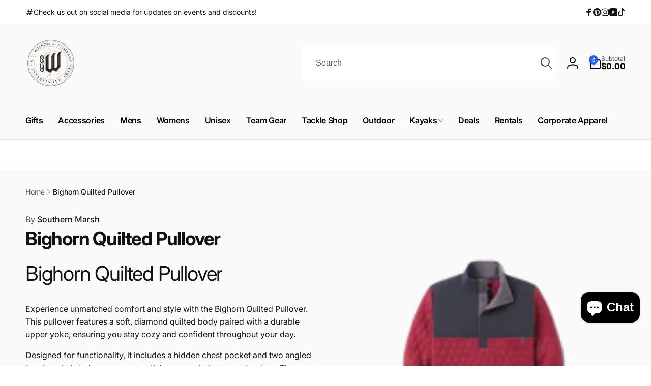

--- FILE ---
content_type: text/css
request_url: https://sywilson.com/cdn/shop/t/11/assets/section-footer.css?v=6512411756105686851751907017
body_size: 346
content:
.footer__text-color{color:rgb(var(--color-foreground),.8)}.footer__text-color strong{color:rgb(var(--color-foreground))}.footer__content-top{padding-bottom:5rem;display:block}.footer__logo+.footer-block__heading{margin-top:3rem}.footer__logo img{height:auto}.footer__content-middle,.footer__content-bottom{padding:2.5rem 0}.list-payment{gap:1rem}.footer__localization-selector.localization-selector{padding-inline-start:1.3rem}.footer__localization-selector.localization-selector .icon{inset-inline-end:1.3rem}.footer-block__2-cols{columns:2}@media screen and (max-width: 749px){.footer__inner .grid{display:block}.footer-block.grid__item{padding:0;margin:0;width:100%}.footer-block.grid__item:first-child{margin-top:0}.footer__content-top{padding-bottom:3rem}.footer__logo--margin-top-mobile{margin-top:2rem}}@media screen and (min-width: 750px){.footer__content-top .grid{row-gap:6rem;margin-bottom:0}}.footer__content-middle{border-top:solid .1rem rgba(var(--color-foreground),.08)}.footer__content-middle:only-child{border-top:0}@media screen and (max-width: 749px){.footer__content-sub-wrapper{flex-wrap:wrap;row-gap:1.5rem}}.footer-block:only-child:last-child{text-align:center;max-width:76rem;margin:0 auto}@media screen and (min-width: 750px){.footer-block{display:block;margin-top:0}}.footer-block:empty{display:none}@media screen and (max-width: 749px){.footer-block.footer-block--menu:only-child{text-align:start}}.footer-block__heading{margin-bottom:3rem;margin-top:0}.footer__content-sub-wrapper{gap:1.5rem}.footer__list-social:empty{display:none}.footer__localization{flex-direction:row;align-content:center;flex-wrap:wrap;justify-content:flex-start;gap:1rem}.footer__localization:empty{display:none}.footer__localization h2{margin:1rem 1rem .5rem;color:rgba(var(--color-foreground),.75)}.footer__localization localization-form{margin-inline-start:-1rem}.footer__localization localization-form~localization-form{margin-inline-start:0}.footer__column__bottom-links{gap:.5rem 1.5rem}.footer__column .localization-selector.link{border:1px solid rgb(var(--color-foreground),.1);border-radius:.5rem}@media screen and (min-width: 750px){.footer-block__newsletter:not(:only-child) .newsletter-form__message--success{inset-inline-start:auto}.footer__localization{padding:.4rem 0;justify-content:flex-start}.footer__localization h2{margin:1rem 0 0}.footer__column__bottom-links{gap:.5rem 4rem}.footer__column__bottom-links li+li{position:relative}.footer__column__bottom-links li+li:before{content:"";border-inline-start:.1rem solid rgb(var(--color-foreground),.18);position:absolute;inset-inline-start:-2rem;top:0;bottom:0}}@media screen and (max-width: 989px){.footer__localization noscript{width:100%}}.footer__copyright{text-align:center}.footer-block__details-content{padding-bottom:4rem;word-break:break-word}footer-collapse-block{display:block}@media (max-width: 749px){.footer-block:not(:last-child){border-bottom:1px dashed rgb(var(--color-foreground),.1)}.footer-block__heading{margin-top:2rem;margin-bottom:2rem}.footer-block:last-child .footer-block__details-content{padding-bottom:1rem}.js .footer-block__collapse-link{display:flex;width:100%;justify-content:space-between}.js .footer-block__collapse-link .icon{transition:transform .3s ease}.js footer-collapse-block[open] .footer-block__collapse-link .icon{transform:rotate(180deg)}.js footer-collapse-block .footer-block__details-content{display:none}.js footer-collapse-block[open] .footer-block__details-content{display:block}.footer__list-social{justify-content:flex-start}.footer__column__bottom-links{width:100%;display:grid;grid-template-columns:repeat(2,1fr)}}@media screen and (min-width: 750px){.footer__copyright{text-align:end}.footer__payment{justify-content:flex-start}.footer-block__details-content{padding:0}.footer-block__details-content>p,.footer-block__details-content>li{padding:0}.footer-block:only-child li{display:inline}.footer-block__collapse-link{cursor:default}}.copyright__content a{color:rgba(var(--color-foreground),.75)}@media screen and (min-width: 750px){.copyright__content a:hover{color:rgb(var(--color-foreground));text-decoration:underline;text-underline-offset:.3rem}}@media screen and (max-width: 989px){.footer-block__details-content .list-menu__item--link{padding-top:1rem;padding-bottom:1rem}}@media screen and (min-width: 750px){.footer-block__details-content .list-menu__item--link{display:inline-block}.footer-block__details-content>:first-child .list-menu__item--link{padding-top:0}}.footer-block__details-content .placeholder-svg{max-width:20rem}.copyright__content a{color:currentColor;text-decoration:none}.footer-block-store-information__item+.footer-block-store-information__item{margin-top:1rem}.footer-block-store-information__item__icon{margin-inline-end:1rem}@supports not (inset: 10px){@media screen and (max-width: 749px){.footer__inner .grid{margin-inline-start:0}}@media screen and (min-width: 750px){.footer__content-top .grid{margin-inline-start:-3rem}.footer__content-top .grid__item{padding-inline-start:3rem}}}
/*# sourceMappingURL=/cdn/shop/t/11/assets/section-footer.css.map?v=6512411756105686851751907017 */


--- FILE ---
content_type: text/javascript
request_url: https://sywilson.com/cdn/shop/t/11/assets/sticky-header.js?v=71620672160967616901751907016
body_size: 522
content:
customElements.get("sticky-header")||customElements.define("sticky-header",class extends HTMLElement{constructor(){super()}connectedCallback(){this.currentScrollTop=0,this.preventReveal=!1,this.preventResize=!1,this.header=document.querySelector(".section-header"),this.headerTop=document.querySelector(".header-top"),this.predictiveSearch=this.querySelector("predictive-search"),this.onScrollHandler=this.onScroll.bind(this),this.isToggleNav=this.classList.contains("toggle-nav"),this.init=!Shopify.designMode,this.setupWindowResizeEvent(),this.calculateThreshold(),this.hideHeaderOnScrollUp=()=>this.preventReveal=!0,this.addEventListener("preventHeaderReveal",this.hideHeaderOnScrollUp),this.isToggleNav&&(this.header.classList.add("toggle-nav"),this.toggleNavButton=this.querySelector(".header__toggle-nav-button"),this.onToggleNavClickHandler=this.onToggleNavClick.bind(this),this.toggleNavButton.addEventListener("click",this.onToggleNavClickHandler),this.nav=this.querySelector(".header__inline-menu"),setTimeout(()=>{document.body.style.setProperty("--nav-height",`${this.nav.clientHeight}px`)},500)),this.onScroll(),window.addEventListener("scroll",this.onScrollHandler,!1)}disconnectedCallback(){window.removeEventListener("scroll",this.onScrollHandler),window.removeEventListener("resize",this.debouncedOnWindowResize),this.toggleNavButton&&this.toggleNavButton.removeEventListener("click",this.onToggleNavClickHandler),this.timeoutInit&&clearTimeout(this.timeoutInit)}calculateHeaderHeight(){this.headerHeight=0,this.fullHeaderHeight=0,this.querySelectorAll(":scope > *").forEach(element=>{this.fullHeaderHeight+=element.clientHeight,element.classList.contains("header")&&(this.headerHeight=element.clientHeight,this.fullHeaderHeight+=parseInt(window.getComputedStyle(element,null).getPropertyValue("margin-top")))})}calculateThreshold(){this.headerBoundTop=this.header.getBoundingClientRect().top+(window.pageYOffset||document.documentElement.scrollTop)+this.fullHeaderHeight,this.threshold=this.headerBoundTop+100,this.dataset.stickyType=="always"&&(this.threshold+=100)}onScroll(){const scrollTop=document.documentElement.scrollTop;if(!(this.predictiveSearch&&this.predictiveSearch.isOpen)){if(scrollTop>this.currentScrollTop&scrollTop>this.headerBoundTop)if(this.dataset.stickyType=="always")this.openStickyHeader(scrollTop);else{if(this.preventHide)return;requestAnimationFrame(this.hide.bind(this))}else scrollTop<this.currentScrollTop&&scrollTop>this.headerBoundTop?this.openStickyHeader(scrollTop):scrollTop<=this.headerBoundTop&&requestAnimationFrame(this.reset.bind(this));this.currentScrollTop=scrollTop}}openStickyHeader(scrollTop){this.preventOpen||(!this.preventReveal&&scrollTop>this.threshold?requestAnimationFrame(this.reveal.bind(this)):(window.clearTimeout(this.isScrolling),this.isScrolling=setTimeout(()=>{this.preventReveal=!1},66),requestAnimationFrame(this.hide.bind(this))))}setupWindowResizeEvent(){this.calculateHeaderHeight(),document.body.style.setProperty("--header-height",`${this.headerHeight}px`),window.innerWidth>=990?document.body.style.setProperty("--sticky-header-height-desktop",`${this.fullHeaderHeight}px`):document.body.style.setProperty("--sticky-header-height-mobile",`${this.fullHeaderHeight}px`),this.debouncedOnWindowResize=debounce(event=>{this.onWindowResize(event)},500),window.addEventListener("resize",this.debouncedOnWindowResize,!1)}onWindowResize(){if(this.preventResize)return;let headerHeight;if(this.isToggleNav&&window.innerWidth>=990){const navHeight=this.nav.clientHeight;document.body.style.setProperty("--nav-height",`${navHeight}px`),this.header.classList.contains("shopify-section-header-sticky")&&!this.header.classList.contains("open-nav")?headerHeight=this.header.querySelector("header").clientHeight+navHeight+11:headerHeight=this.header.querySelector("header").clientHeight}else headerHeight=this.header.querySelector("header").clientHeight;document.body.style.setProperty("--header-height",`${headerHeight}px`);const stickyHeaderHeight=headerHeight+this.getHeaderTopHeight();window.innerWidth>=990?document.body.style.setProperty("--sticky-header-height-desktop",`${stickyHeaderHeight}px`):document.body.style.setProperty("--sticky-header-height-mobile",`${stickyHeaderHeight}px`),this.calculateThreshold()}getHeaderTopHeight(){return this.headerTop?this.headerTop.clientHeight:0}onToggleNavClick(){document.body.style.setProperty("--nav-height",`${this.nav.clientHeight}px`),this.header.classList.toggle("open-nav")}hide(){this.header.classList.add("shopify-section-header-hidden","shopify-section-header-sticky"),this.closeMenuDisclosure(),this.closeSearchModal(),this.closeToggleNav()}reveal(){this.init?(this.header.classList.add("shopify-section-header-sticky"),setTimeout(()=>{this.header.classList.add("animate")},500),this.init=!1):this.header.classList.add("shopify-section-header-sticky","animate"),this.header.classList.remove("shopify-section-header-hidden"),this.dataset.toggleNav&&this.toggleNavButton.removeAttribute("tabindex")}reset(){this.header.classList.remove("shopify-section-header-hidden","shopify-section-header-sticky","animate"),this.closeToggleNav()}closeToggleNav(){this.dataset.toggleNav&&(this.toggleNavButton.setAttribute("tabindex","-1"),this.header.classList.remove("open-nav"))}closeMenuDisclosure(){this.disclosures=this.disclosures||this.header.querySelectorAll("header-menu"),this.disclosures.forEach(disclosure=>disclosure.close())}closeSearchModal(){this.searchModal=this.searchModal||this.header.querySelector("details-modal"),this.searchModal&&this.searchModal.close(!1)}setPreventHide(value){this.preventHide=value}setPreventOpen(value){this.preventOpen=value}});
//# sourceMappingURL=/cdn/shop/t/11/assets/sticky-header.js.map?v=71620672160967616901751907016


--- FILE ---
content_type: text/javascript
request_url: https://sywilson.com/cdn/shop/t/11/assets/critical-global.js?v=38084634837286073051751907017
body_size: 5428
content:
function getFocusableElements(container){return Array.from(container.querySelectorAll("summary, a[href], button:enabled, [tabindex]:not([tabindex^='-']), [draggable], area, input:not([type=hidden]):enabled, select:enabled, textarea:enabled, object, iframe"))}function initEventSummary(wrapper){wrapper.querySelectorAll('[id^="Details-"] summary').forEach(summary=>{summary.setAttribute("role","button"),summary.setAttribute("aria-expanded",summary.parentNode.hasAttribute("open")),summary.nextElementSibling.getAttribute("id")&&summary.setAttribute("aria-controls",summary.nextElementSibling.id),summary.addEventListener("click",event=>{event.currentTarget.setAttribute("aria-expanded",!event.currentTarget.closest("details").hasAttribute("open"))}),!summary.closest("header-drawer")&&summary.parentElement.addEventListener("keyup",onKeyUpEscape)})}initEventSummary(document);const trapFocusHandlers={};function trapFocus(container,elementToFocus=container){var elements=getFocusableElements(container),first=elements[0],last=elements[elements.length-1];removeTrapFocus(),trapFocusHandlers.focusin=event=>{event.target!==container&&event.target!==last&&event.target!==first||document.addEventListener("keydown",trapFocusHandlers.keydown)},trapFocusHandlers.focusout=function(){document.removeEventListener("keydown",trapFocusHandlers.keydown)},trapFocusHandlers.keydown=function(event){event.code.toUpperCase()==="TAB"&&(event.target===last&&!event.shiftKey&&(event.preventDefault(),first.focus()),(event.target===container||event.target===first)&&event.shiftKey&&(event.preventDefault(),last.focus()))},document.addEventListener("focusout",trapFocusHandlers.focusout),document.addEventListener("focusin",trapFocusHandlers.focusin),elementToFocus.focus()}try{document.querySelector(":focus-visible")}catch{focusVisiblePolyfill()}function focusVisiblePolyfill(){const navKeys=["ARROWUP","ARROWDOWN","ARROWLEFT","ARROWRIGHT","TAB","ENTER","SPACE","ESCAPE","HOME","END","PAGEUP","PAGEDOWN"];let currentFocusedElement=null,mouseClick=null;window.addEventListener("keydown",event=>{navKeys.includes(event.code.toUpperCase())&&(mouseClick=!1)}),window.addEventListener("mousedown",event=>{mouseClick=!0}),window.addEventListener("focus",()=>{currentFocusedElement&&currentFocusedElement.classList.remove("focused"),!mouseClick&&(currentFocusedElement=document.activeElement,currentFocusedElement.classList.add("focused"))},!0)}function pauseAllMedia(wrapper=document,includeProductModel=!0){wrapper.querySelectorAll(".js-youtube").forEach(video=>{video.contentWindow.postMessage('{"event":"command","func":"pauseVideo","args":""}',"*")}),wrapper.querySelectorAll(".js-vimeo").forEach(video=>{video.contentWindow.postMessage('{"method":"pause"}',"*")}),wrapper.querySelectorAll("video:not(.video--background)").forEach(video=>video.pause()),includeProductModel&&wrapper.querySelectorAll("product-model").forEach(model=>{model.modelViewerUI&&model.modelViewerUI.pause()})}function updateProductMediaStatus(wrapper){wrapper.querySelectorAll(".product__media img").forEach(e=>{e.complete?addLoadedImageStatus(e):e.onload=()=>{addLoadedImageStatus(e)}})}function addLoadedImageStatus(image){const parentElement=image.parentElement;parentElement.classList.contains("loaded")||(parentElement.classList.add("loaded"),parentElement.nextElementSibling&&setTimeout(()=>parentElement.nextElementSibling.remove(),500))}function removeTrapFocus(elementToFocus=null){document.removeEventListener("focusin",trapFocusHandlers.focusin),document.removeEventListener("focusout",trapFocusHandlers.focusout),document.removeEventListener("keydown",trapFocusHandlers.keydown),elementToFocus&&elementToFocus.focus()}function onKeyUpEscape(event){if(!event.code||event.code.toUpperCase()!=="ESCAPE")return;const openDetailsElement=event.target.closest("details[open]");if(!openDetailsElement)return;const summaryElement=openDetailsElement.querySelector("summary");openDetailsElement.removeAttribute("open"),summaryElement.setAttribute("aria-expanded",!1),summaryElement.focus()}function loadColorSwatches(){window.loadedBackgroundColorSwatches=!0,fetch(window.Shopify.routes.root+"?section_id=background-color-swatches").then(res=>res.text()).then(html=>{document.body.appendChild(getDomHtmlFromText(html,"style"))})}function debounce(fn,wait){let t;return(...args)=>{clearTimeout(t),t=setTimeout(()=>fn.apply(this,args),wait)}}function fetchConfig(type="json",method="POST"){return{method,headers:{"Content-Type":"application/json",Accept:`application/${type}`}}}function parseHtml(text){return new DOMParser().parseFromString(text,"text/html")}function getDomHtmlFromText(text,selector){return parseHtml(text).querySelector(selector)}function getInnerHtmlFromText(text,selector){return getDomHtmlFromText(text,selector).innerHTML}function closeDetailsInAnimation(detailsElement){let animationStart;const handleAnimation=time=>{animationStart===void 0&&(animationStart=time),time-animationStart<400?window.requestAnimationFrame(handleAnimation):(detailsElement.removeAttribute("open"),detailsElement.closest("details[open]")&&trapFocus(detailsElement.closest("details[open]"),detailsElement.querySelector("summary")))};window.requestAnimationFrame(handleAnimation)}function loadPhotoswipeLib(implementationCode){if(window.photoswipeUrls.loaded){const waitPhotoswipeLoaded=setInterval(()=>{typeof PhotoSwipeLightbox=="function"&&(clearInterval(waitPhotoswipeLoaded),implementationCode())},typeof PhotoSwipeLightbox=="function"?0:1e3);return}window.photoswipeUrls.loaded=!0;var scriptTag=document.createElement("script");scriptTag.src=window.photoswipeUrls.lib,scriptTag.onload=implementationCode,scriptTag.onreadystatechange=implementationCode,document.body.appendChild(scriptTag)}typeof window.Shopify>"u"&&(window.Shopify={}),Shopify.bind=function(fn,scope){return function(){return fn.apply(scope,arguments)}},Shopify.setSelectorByValue=function(selector,value){for(var i=0,count=selector.options.length;i<count;i++){var option=selector.options[i];if(value==option.value||value==option.innerHTML)return selector.selectedIndex=i,i}},Shopify.addListener=function(target,eventName,callback){target.addEventListener?target.addEventListener(eventName,callback,!1):target.attachEvent("on"+eventName,callback)},Shopify.postLink=function(path,options){options=options||{};var method=options.method||"post",params=options.parameters||{},form=document.createElement("form");form.setAttribute("method",method),form.setAttribute("action",path);for(var key in params){var hiddenField=document.createElement("input");hiddenField.setAttribute("type","hidden"),hiddenField.setAttribute("name",key),hiddenField.setAttribute("value",params[key]),form.appendChild(hiddenField)}document.body.appendChild(form),form.submit(),document.body.removeChild(form)},Shopify.CountryProvinceSelector=function(country_domid,province_domid,options){this.countryEl=document.getElementById(country_domid),this.provinceEl=document.getElementById(province_domid),this.provinceContainer=document.getElementById(options.hideElement||province_domid),Shopify.addListener(this.countryEl,"change",Shopify.bind(this.countryHandler,this)),this.initCountry(),this.initProvince()},Shopify.CountryProvinceSelector.prototype={initCountry:function(){var value=this.countryEl.getAttribute("data-default");Shopify.setSelectorByValue(this.countryEl,value),this.countryHandler()},initProvince:function(){var value=this.provinceEl.getAttribute("data-default");value&&this.provinceEl.options.length>0&&Shopify.setSelectorByValue(this.provinceEl,value)},countryHandler:function(e){var opt=this.countryEl.options[this.countryEl.selectedIndex],raw=opt.getAttribute("data-provinces"),provinces=JSON.parse(raw);if(this.clearOptions(this.provinceEl),provinces&&provinces.length==0)this.provinceContainer.style.display="none";else{for(var i=0;i<provinces.length;i++){var opt=document.createElement("option");opt.value=provinces[i][0],opt.innerHTML=provinces[i][1],this.provinceEl.appendChild(opt)}this.provinceContainer.style.display=""}},clearOptions:function(selector){for(;selector.firstChild;)selector.removeChild(selector.firstChild)},setOptions:function(selector,values){for(var i=0,count=values.length;i<values.length;i++){var opt=document.createElement("option");opt.value=values[i],opt.innerHTML=values[i],selector.appendChild(opt)}}},Shopify.formatMoney=function(t,e){function n(t2,e2){return t2===void 0?e2:t2}function o(t2,e2,o2,i2){if(e2=n(e2,2),o2=n(o2,","),i2=n(i2,"."),isNaN(t2)||t2==null)return 0;var r2=(t2=(t2/100).toFixed(e2)).split(".");return r2[0].replace(/(\d)(?=(\d\d\d)+(?!\d))/g,"$1"+o2)+(r2[1]?i2+r2[1]:"")}typeof t=="string"&&(t=t.replace(".",""));var i="",r=/\{\{\s*(\w+)\s*\}\}/,a=e||moneyFormat;switch(a.match(r)[1]){case"amount":i=o(t,2);break;case"amount_no_decimals":i=o(t,0);break;case"amount_with_comma_separator":i=o(t,2,".",",");break;case"amount_with_space_separator":i=o(t,2," ",",");break;case"amount_with_period_and_space_separator":i=o(t,2," ",".");break;case"amount_no_decimals_with_comma_separator":i=o(t,0,".",",");break;case"amount_no_decimals_with_space_separator":i=o(t,0," ");break;case"amount_with_apostrophe_separator":i=o(t,2,"'",".")}return a.replace(r,i)},Shopify.showPrice=function(price,noConvert=!1){return noConvert?Shopify.formatMoney(price):Shopify.formatMoney(price*Shopify.currency.rate)};class HTMLUpdateUtility{static viewTransition(oldNode,newContent,preProcessCallbacks=[],postProcessCallbacks=[],scrollY=null){preProcessCallbacks?.forEach(callback=>callback(newContent));const newNodeWrapper=document.createElement("div");HTMLUpdateUtility.setInnerHTML(newNodeWrapper,newContent.outerHTML);const newNode=newNodeWrapper.firstChild,uniqueKey=Date.now();oldNode.querySelectorAll("[id], [form]").forEach(element=>{element.id&&(element.id=`${element.id}-${uniqueKey}`),element.form&&element.setAttribute("form",`${element.form.getAttribute("id")}-${uniqueKey}`)}),oldNode.parentNode.insertBefore(newNode,oldNode),oldNode.style.display="none",postProcessCallbacks?.forEach(callback=>callback(newNode)),scrollY&&window.scrollTo(0,scrollY),setTimeout(()=>oldNode.remove(),500)}static setInnerHTML(element,html){element.innerHTML=html,HTMLUpdateUtility.reinjectsScripts(element)}static reinjectsScripts(element){element.querySelectorAll("script").forEach(oldScriptTag=>{const newScriptTag=document.createElement("script");Array.from(oldScriptTag.attributes).forEach(attribute=>{newScriptTag.setAttribute(attribute.name,attribute.value)}),newScriptTag.appendChild(document.createTextNode(oldScriptTag.innerHTML)),oldScriptTag.parentNode.replaceChild(newScriptTag,oldScriptTag)})}}class DrawerFixed extends HTMLElement{constructor(){super(),this.addEventListener("keyup",evt=>evt.code==="Escape"&&this.close(evt)),this.stickyHeader=document.querySelector("sticky-header")}open(triggeredBy){triggeredBy&&this.setActiveElement(triggeredBy),setTimeout(()=>{this.classList.add("animate","active")}),this.addEventListener("transitionend",()=>{const containerToTrapFocusOn=this.classList.contains("is-empty")?this.querySelector(".drawer__inner-empty"):this.classList.contains("drawer--cart")?document.getElementById("CartDrawer"):document.getElementById("QuickAddDrawer"),focusElement=this.querySelector(".drawer__inner")||this.querySelector(".drawer__close");trapFocus(containerToTrapFocusOn,focusElement)},{once:!0}),document.body.classList.add("open-drawer-fixed")}getSectionInnerHTML(html,selector=".shopify-section"){return getInnerHtmlFromText(html,selector)}getSectionDOM(html,selector=".shopify-section"){return getDomHtmlFromText(html,selector)}setActiveElement(element){this.activeElement=element}close(evt){this.classList.remove("active"),removeTrapFocus(this.activeElement),document.body.classList.remove("open-drawer-fixed"),setTimeout(()=>{document.body.dispatchEvent(new CustomEvent("drawerClosed"))},500)}}class ModalDialog extends HTMLElement{constructor(){super(),this.querySelector('[id^="ModalClose-"]').addEventListener("click",this.hide.bind(this,!1)),this.addEventListener("keyup",event=>{event.code.toUpperCase()==="ESCAPE"&&this.hide()}),this.classList.contains("media-modal")?this.addEventListener("pointerup",event=>{event.pointerType==="mouse"&&!event.target.closest("deferred-media, product-model")&&this.hide()}):this.addEventListener("click",event=>{event.target===this&&this.hide()})}connectedCallback(){this.moved||(this.moved=!0,document.body.appendChild(this))}show(opener){this.removeAttribute("hidden"),this.openedBy=opener;const popup=this.querySelector(".template-popup");document.body.classList.add("overflow-hidden"),this.setAttribute("open",""),popup&&popup.loadContent(),trapFocus(this,this.querySelector('[role="dialog"]')),window.pauseAllMedia()}hide(){this.classList.add("closing"),setTimeout(()=>{document.body.classList.remove("overflow-hidden"),document.body.dispatchEvent(new CustomEvent("modalClosed")),this.removeAttribute("open"),removeTrapFocus(this.openedBy),window.pauseAllMedia(),this.classList.remove("closing")},600)}}customElements.define("modal-dialog",ModalDialog);class ModalOpener extends HTMLElement{constructor(){super();const button=this.querySelector("button");button&&button.addEventListener("click",()=>{const modal=document.querySelector(this.dataset.modal);modal&&modal.show(button)})}}customElements.define("modal-opener",ModalOpener);class SliderComponent extends HTMLElement{constructor(){super()}connectedCallback(){this.init()}init(){this.slider=this.querySelector('[id^="Slider-"]'),this.sliderItems=this.querySelectorAll('[id^="Slide-"]'),this.enableSliderLooping=this.dataset.loop,this.currentPageElement=this.querySelector(".slider-counter--current"),this.pageTotalElement=this.querySelector(".slider-counter--total"),this.prevButton=this.dataset.outsidePrevButtonId!=null?this.closest('[id^="shopify-section"]').querySelector(`#${this.dataset.outsidePrevButtonId}`):this.querySelector('button[name="previous"]'),this.nextButton=this.dataset.outsideNextButtonId!=null?this.closest('[id^="shopify-section"]').querySelector(`#${this.dataset.outsideNextButtonId}`):this.querySelector('button[name="next"]'),this.isAutoplay=this.slider.dataset.autoplay==="true",this.autoplayButtonQuerySelector=".slider__autoplay",this.autoPlayPausedClass="slider__autoplay--paused",this.sliderControlButtons=this.querySelectorAll(".slider-counter__link"),this.slider&&(this.sliderFirstItemNode=this.slider.querySelector(".slider__slide"),this.initPages(),this.nextButton&&(this.onButtonClickHandler=this.onButtonClick.bind(this),this.prevButton.addEventListener("click",this.onButtonClickHandler),this.nextButton.addEventListener("click",this.onButtonClickHandler)),this.isAutoplay&&this.setAutoPlay(),this.sliderControlButtons&&(this.sliderControlLinksArray=Array.from(this.sliderControlButtons),this.sliderControlLinksArray.forEach(link=>link.addEventListener("click",this.linkToSlide.bind(this)))),window.addEventListener("resize",debounce(event=>{this.initPages()}),!0),this.slider.addEventListener("scroll",this.update.bind(this)))}disconnectedCallback(){this.nextButton&&(this.prevButton.removeEventListener("click",this.onButtonClickHandler),this.nextButton.removeEventListener("click",this.onButtonClickHandler))}initPages(){if(this.sliderItemsToShow=Array.from(this.sliderItems).filter(element=>element.clientWidth>0),this.sliderItemsToShow.length<2)return;this.sliderItemOffset=this.sliderItemsToShow[1].offsetLeft-this.sliderItemsToShow[0].offsetLeft;const slidersPerPageInFloat=this.slider.clientWidth/Math.abs(this.sliderItemOffset);if(this.slidesPerPage=Math.ceil(slidersPerPageInFloat),this.totalPages=this.sliderItemsToShow.length-this.slidesPerPage+1,this.sliderControlButtons.length){const limit=this.sliderItemsToShow.length-this.slidesPerPage;this.sliderControlButtons.forEach((link,indexLink)=>{link.classList.remove("hidden"),indexLink>limit&&link.classList.add("hidden")})}this.update()}resetPages(){this.sliderItems=this.querySelectorAll('[id^="Slide-"]'),this.initPages()}update(){const previousPage=this.currentPage;this.currentPage=Math.round(this.slider.scrollLeft/this.sliderItemOffset)+1,this.currentPageElement&&this.pageTotalElement&&(this.currentPageElement.textContent=this.currentPage,this.pageTotalElement.textContent=this.totalPages),this.currentPage&&this.currentPage!=previousPage&&this.dispatchEvent(new CustomEvent("slideChanged",{detail:{currentPage:this.currentPage,currentElement:this.sliderItemsToShow[this.currentPage-1]}})),this.sliderControlButtons.length&&(this.sliderControlButtons.forEach(link=>{link.classList.remove("slider-counter__link--active"),link.removeAttribute("aria-current")}),this.sliderControlButtons[this.currentPage-1].classList.add("slider-counter__link--active"),this.sliderControlButtons[this.currentPage-1].setAttribute("aria-current",!0)),this.isAutoplay&&this.autoplayButtonIsSetToPlay&&this.play(),!(this.enableSliderLooping||!this.nextButton)&&(this.isSlideVisible(this.sliderItemsToShow[0])&&this.slider.scrollLeft<1?this.prevButton.setAttribute("disabled","disabled"):this.prevButton.removeAttribute("disabled"),this.isSlideVisible(this.sliderItemsToShow[this.sliderItemsToShow.length-1])?this.nextButton.setAttribute("disabled","disabled"):this.nextButton.removeAttribute("disabled"))}isSlideVisible(element,offset=0){const lastVisibleSlide=this.slider.clientWidth+this.slider.scrollLeft-offset;return element.offsetLeft+element.clientWidth-1<=lastVisibleSlide&&element.offsetLeft>=this.slider.scrollLeft}setAutoPlay(){this.sliderAutoplayButton=this.querySelector(this.autoplayButtonQuerySelector),this.autoplaySpeed=this.slider.dataset.speed*1e3,this.sliderAutoplayButton&&this.sliderAutoplayButton.addEventListener("click",this.autoPlayToggle.bind(this)),this.play(),this.autoplayButtonIsSetToPlay=!0}linkToSlide(event){event.preventDefault(),this.goToSlideByTarget(event.currentTarget)}goToSlideByTarget(target){const slideScrollPosition=this.slider.scrollLeft+this.sliderItemOffset*(this.sliderControlLinksArray.indexOf(target)+1-this.currentPage);this.slider.scrollTo({left:slideScrollPosition})}autoPlayToggle(){this.togglePlayButtonState(),this.autoplayButtonIsSetToPlay?this.pause():this.play(),this.autoplayButtonIsSetToPlay=!this.autoplayButtonIsSetToPlay}play(){this.slider.setAttribute("aria-live","off"),clearTimeout(this.autoplay),this.autoplay=setTimeout(this.autoRotateSlides.bind(this),this.autoplaySpeed)}pause(){this.slider.setAttribute("aria-live","polite"),clearTimeout(this.autoplay)}togglePlayButtonState(){this.sliderAutoplayButton&&(this.autoplayButtonIsSetToPlay?(this.sliderAutoplayButton.classList.remove(this.autoPlayPausedClass),this.sliderAutoplayButton.setAttribute("aria-label",window.accessibilityStrings.pauseSlideshow)):(this.sliderAutoplayButton.classList.add(this.autoPlayPausedClass),this.sliderAutoplayButton.setAttribute("aria-label",window.accessibilityStrings.playSlideshow)))}autoRotateSlides(){const slideScrollPosition=this.currentPage===this.totalPages?0:this.slider.scrollLeft+this.sliderItemOffset;this.slider.scrollTo({left:slideScrollPosition})}onButtonClick(event){event.preventDefault();const step=event.currentTarget.dataset.step||1;if(this.slideScrollPosition=event.currentTarget.name==="next"?this.slider.scrollLeft+step*this.sliderItemOffset:this.slider.scrollLeft-step*this.sliderItemOffset,this.slider.scrollTo({left:this.slideScrollPosition}),this.enableSliderLooping){const isFirstSlide=this.currentPage===1,isLastSlide=this.currentPage===this.sliderItemsToShow.length;if(!isFirstSlide&&!isLastSlide)return;isFirstSlide&&event.currentTarget.name==="previous"?this.slideScrollPosition=this.slider.scrollLeft+this.sliderFirstItemNode.clientWidth*this.sliderItemsToShow.length:isLastSlide&&event.currentTarget.name==="next"&&(this.slideScrollPosition=0),this.slider.scrollTo({left:this.slideScrollPosition})}}}customElements.define("slider-component",SliderComponent);class VariantSelects extends HTMLElement{constructor(){super(),this.addEventListener("change",this.onVariantChange),this.sectionId=this.dataset.originalSection||this.dataset.section}onVariantChange(event){const target=this.getInputForEventTarget(event.target);this.publishChangeEvent(target)}getInputForEventTarget(target){return target.tagName==="SELECT"?target.selectedOptions[0]:target}get selectedOptionValues(){const valueIds=[];return this.querySelectorAll("select").forEach(select=>{valueIds.push(select.options[select.selectedIndex].dataset.optionValueId)}),valueIds}publishChangeEvent(target,recall=!1,customSelectedOptionValues=null){const params={sectionId:this.dataset.section,target,selectedOptionValues:customSelectedOptionValues||this.selectedOptionValues};recall&&(params.recallId=this.dataset.section),document.dispatchEvent(new CustomEvent("optionValueSelectionChange",{detail:params}))}autoCorrectAvailableVariant(newProductInfoNode){const newSelectedOptionValues=[];var findSelectedOptionValue,stopFinding=!1;newProductInfoNode.querySelectorAll(".product-form__input--variant-picker").forEach(fieldset=>{if(stopFinding==!1)if(fieldset.classList.contains("last"))findSelectedOptionValue=fieldset.querySelector('li:not(.hidden) input[type="radio"]:not(:checked), option:not(.hidden):not([selected])'),findSelectedOptionValue||(findSelectedOptionValue=fieldset.querySelector('li:not(.hidden) input[type="radio"]:checked, option:not(.hidden)[selected]')),newSelectedOptionValues.push(findSelectedOptionValue.dataset.optionValueId);else{const currentSelectedOptionValue=fieldset.querySelector('li:not(.hidden) input[type="radio"]:checked, option:not(.hidden)[selected]');if(currentSelectedOptionValue)newSelectedOptionValues.push(currentSelectedOptionValue.dataset.optionValueId);else{const altCurrentSelectedOptionValue=fieldset.querySelector('li:not(.hidden) input[type="radio"], option:not(.hidden)');newSelectedOptionValues.push(altCurrentSelectedOptionValue.dataset.optionValueId),stopFinding=!0}}else{const currentSelectedOptionValue=fieldset.querySelector('li input[type="radio"]:checked, option[selected]');newSelectedOptionValues.push(currentSelectedOptionValue.dataset.optionValueId),fieldset.classList.contains("last")&&(findSelectedOptionValue=currentSelectedOptionValue)}}),this.publishChangeEvent(document.getElementById(findSelectedOptionValue.id),!0,newSelectedOptionValues)}}customElements.define("variant-selects",VariantSelects);class VariantRadios extends VariantSelects{constructor(){super()}connectedCallback(){this.loadBackgroundColorSwatches()}get selectedOptionValues(){return Array.from(this.querySelectorAll('input[type="radio"]:checked')).map(({dataset})=>dataset.optionValueId)}loadBackgroundColorSwatches(){!window.loadedBackgroundColorSwatches&&this.querySelectorAll(".product-form__input__radio-label--color").length>0&&loadColorSwatches()}}customElements.define("variant-radios",VariantRadios);const deferredMediaObserver=new IntersectionObserver((entries,observer)=>{entries.forEach(entry=>{entry.isIntersecting?entry.target.loadContent(!1):entry.target.pause()})});class DeferredMedia extends HTMLElement{constructor(){if(super(),this.dataset.ignore)return;this.isPlaying=!1;const poster=this.querySelector('[id^="Deferred-Poster-"]');poster&&(poster.addEventListener("click",this.loadContent.bind(this)),this.dataset.autoplay&&deferredMediaObserver.observe(this))}loadContent(focus=!0,play=!1){if(!this.deferredElement)if(this.hasAttribute("loaded"))this.deferredElement=this.querySelector("video, model-viewer, iframe");else{const content=document.createElement("div");content.appendChild(this.querySelector("template").content.firstElementChild.cloneNode(!0)),this.setAttribute("loaded",!0),this.deferredElement=this.appendChild(content.querySelector("video, model-viewer, iframe"))}this.deferredElement&&(focus&&this.deferredElement.focus(),(this.deferredElement.getAttribute("autoplay")||this.dataset.autoplay||play)&&this.play())}play(){this.isPlaying||(this.deferredElement.nodeName=="VIDEO"?this.deferredElement.play():this.deferredElement.classList.contains("js-youtube")?this.deferredElement.contentWindow.postMessage('{"event":"command","func":"playVideo","args":""}',"*"):this.deferredElement.classList.contains("js-vimeo")&&this.deferredElement.contentWindow.postMessage('{"method":"play"}',"*"),this.isPlaying=!0)}pause(){this.deferredElement&&this.isPlaying&&(window.pauseAllMedia(this),this.isPlaying=!1)}}customElements.define("deferred-media",DeferredMedia);class BtStorageUtil{static set(key,value,isSession){isSession?sessionStorage.setItem(`bt-${key}`,typeof value=="object"?JSON.stringify(value):value):localStorage.setItem(`bt-${key}`,typeof value=="object"?JSON.stringify(value):value)}static get(key,isJson,isSession){const value=isSession?sessionStorage.getItem(`bt-${key}`):localStorage.getItem(`bt-${key}`);return isJson?JSON.parse(value):value}static remove(key,isSession){isSession?sessionStorage.removeItem(`bt-${key}`):localStorage.removeItem(`bt-${key}`)}}
//# sourceMappingURL=/cdn/shop/t/11/assets/critical-global.js.map?v=38084634837286073051751907017


--- FILE ---
content_type: text/javascript; charset=utf-8
request_url: https://sywilson.com/products/bighorn-quilted-pullover.js
body_size: 1068
content:
{"id":9650493260023,"title":"Bighorn Quilted Pullover","handle":"bighorn-quilted-pullover","description":"\u003ch2\u003eBighorn Quilted Pullover\u003c\/h2\u003e\n\u003cp\u003eExperience unmatched comfort and style with the Bighorn Quilted Pullover. This pullover features a soft, diamond quilted body paired with a durable upper yoke, ensuring you stay cozy and confident throughout your day.\u003c\/p\u003e\n\u003cp\u003eDesigned for functionality, it includes a hidden chest pocket and two angled hand pockets to keep your essentials secure during any adventure. The pullover is completed with custom engraved buttons and a logo tag, making it a versatile addition to your wardrobe.\u003c\/p\u003e\n\u003cul\u003e\n\u003cli\u003e60% Cotton | 40% Polyester\u003c\/li\u003e\n\u003cli\u003eCustom Engraved Buttons\u003c\/li\u003e\n\u003cli\u003eDiamond Quilted Body\u003c\/li\u003e\n\u003cli\u003e½ Button Pullover\u003c\/li\u003e\n\u003cli\u003eAngled Hand Pockets\u003c\/li\u003e\n\u003cli\u003eUnisex Sizing\u003c\/li\u003e\n\u003c\/ul\u003e","published_at":"2025-12-10T16:35:57-06:00","created_at":"2025-04-24T02:14:24-05:00","vendor":"Southern Marsh","type":"Distress : Men","tags":["axll_description","axll_seo"],"price":4950,"price_min":4950,"price_max":4950,"available":false,"price_varies":false,"compare_at_price":9900,"compare_at_price_min":9900,"compare_at_price_max":9900,"compare_at_price_varies":false,"variants":[{"id":49620156940535,"title":"Crimson \/ M","option1":"Crimson","option2":"M","option3":null,"sku":"337193","requires_shipping":true,"taxable":true,"featured_image":{"id":61264112812279,"product_id":9650493260023,"position":1,"created_at":"2025-09-18T14:47:55-05:00","updated_at":"2025-09-18T14:47:56-05:00","alt":null,"width":160,"height":160,"src":"https:\/\/cdn.shopify.com\/s\/files\/1\/0522\/9150\/2229\/files\/OBGP_CRM_P_1_160x_acc3bf0c-512e-4992-888a-20e08c4cefc3.avif?v=1758224876","variant_ids":[49620156940535,49620156973303]},"available":false,"name":"Bighorn Quilted Pullover - Crimson \/ M","public_title":"Crimson \/ M","options":["Crimson","M"],"price":4950,"weight":0,"compare_at_price":9900,"inventory_management":"shopify","barcode":"337193","featured_media":{"alt":null,"id":53290155147511,"position":1,"preview_image":{"aspect_ratio":1.0,"height":160,"width":160,"src":"https:\/\/cdn.shopify.com\/s\/files\/1\/0522\/9150\/2229\/files\/OBGP_CRM_P_1_160x_acc3bf0c-512e-4992-888a-20e08c4cefc3.avif?v=1758224876"}},"requires_selling_plan":false,"selling_plan_allocations":[]},{"id":49620156973303,"title":"Crimson \/ S","option1":"Crimson","option2":"S","option3":null,"sku":"337192","requires_shipping":true,"taxable":true,"featured_image":{"id":61264112812279,"product_id":9650493260023,"position":1,"created_at":"2025-09-18T14:47:55-05:00","updated_at":"2025-09-18T14:47:56-05:00","alt":null,"width":160,"height":160,"src":"https:\/\/cdn.shopify.com\/s\/files\/1\/0522\/9150\/2229\/files\/OBGP_CRM_P_1_160x_acc3bf0c-512e-4992-888a-20e08c4cefc3.avif?v=1758224876","variant_ids":[49620156940535,49620156973303]},"available":false,"name":"Bighorn Quilted Pullover - Crimson \/ S","public_title":"Crimson \/ S","options":["Crimson","S"],"price":4950,"weight":0,"compare_at_price":9900,"inventory_management":"shopify","barcode":"337192","featured_media":{"alt":null,"id":53290155147511,"position":1,"preview_image":{"aspect_ratio":1.0,"height":160,"width":160,"src":"https:\/\/cdn.shopify.com\/s\/files\/1\/0522\/9150\/2229\/files\/OBGP_CRM_P_1_160x_acc3bf0c-512e-4992-888a-20e08c4cefc3.avif?v=1758224876"}},"requires_selling_plan":false,"selling_plan_allocations":[]}],"images":["\/\/cdn.shopify.com\/s\/files\/1\/0522\/9150\/2229\/files\/OBGP_CRM_P_1_160x_acc3bf0c-512e-4992-888a-20e08c4cefc3.avif?v=1758224876"],"featured_image":"\/\/cdn.shopify.com\/s\/files\/1\/0522\/9150\/2229\/files\/OBGP_CRM_P_1_160x_acc3bf0c-512e-4992-888a-20e08c4cefc3.avif?v=1758224876","options":[{"name":"Attribute","position":1,"values":["Crimson"]},{"name":"Size","position":2,"values":["M","S"]}],"url":"\/products\/bighorn-quilted-pullover","media":[{"alt":null,"id":53290155147511,"position":1,"preview_image":{"aspect_ratio":1.0,"height":160,"width":160,"src":"https:\/\/cdn.shopify.com\/s\/files\/1\/0522\/9150\/2229\/files\/OBGP_CRM_P_1_160x_acc3bf0c-512e-4992-888a-20e08c4cefc3.avif?v=1758224876"},"aspect_ratio":1.0,"height":160,"media_type":"image","src":"https:\/\/cdn.shopify.com\/s\/files\/1\/0522\/9150\/2229\/files\/OBGP_CRM_P_1_160x_acc3bf0c-512e-4992-888a-20e08c4cefc3.avif?v=1758224876","width":160}],"requires_selling_plan":false,"selling_plan_groups":[]}